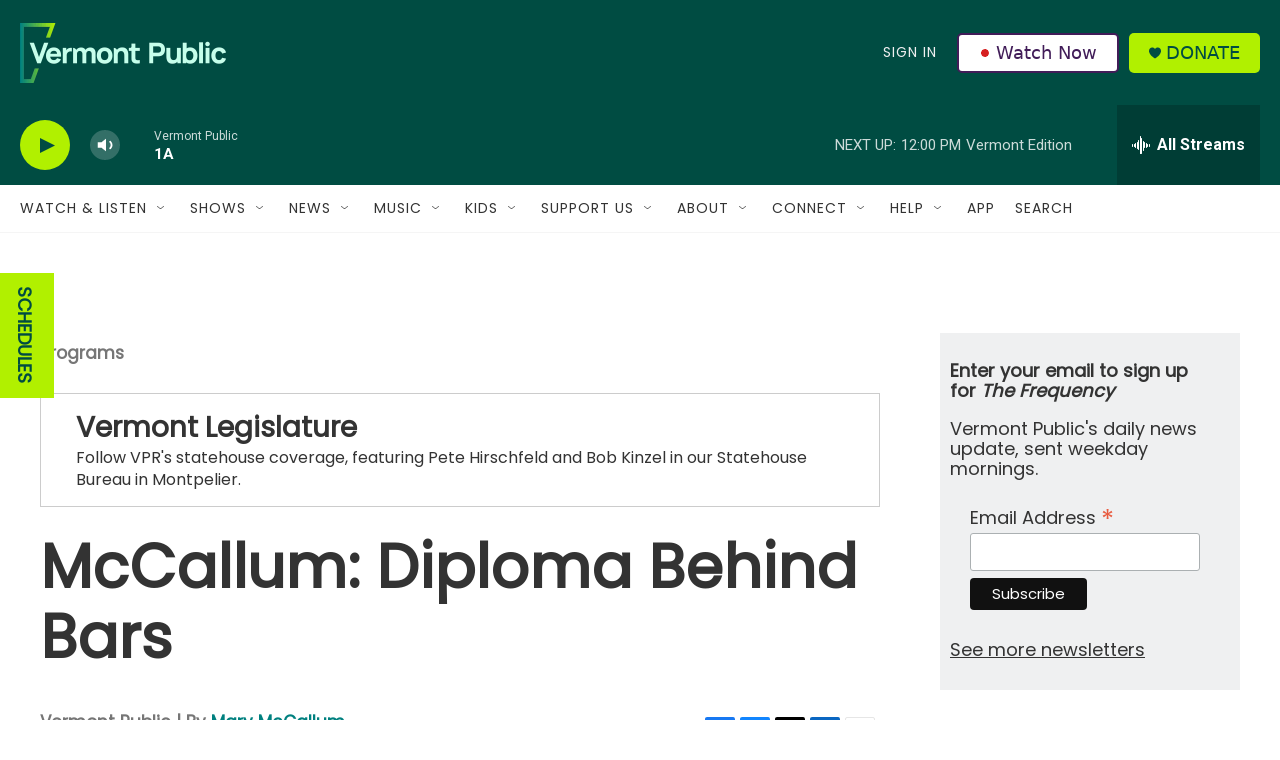

--- FILE ---
content_type: text/html; charset=utf-8
request_url: https://www.google.com/recaptcha/api2/aframe
body_size: 268
content:
<!DOCTYPE HTML><html><head><meta http-equiv="content-type" content="text/html; charset=UTF-8"></head><body><script nonce="n6Volxps3G9jAO7IO2UWWA">/** Anti-fraud and anti-abuse applications only. See google.com/recaptcha */ try{var clients={'sodar':'https://pagead2.googlesyndication.com/pagead/sodar?'};window.addEventListener("message",function(a){try{if(a.source===window.parent){var b=JSON.parse(a.data);var c=clients[b['id']];if(c){var d=document.createElement('img');d.src=c+b['params']+'&rc='+(localStorage.getItem("rc::a")?sessionStorage.getItem("rc::b"):"");window.document.body.appendChild(d);sessionStorage.setItem("rc::e",parseInt(sessionStorage.getItem("rc::e")||0)+1);localStorage.setItem("rc::h",'1769616212547');}}}catch(b){}});window.parent.postMessage("_grecaptcha_ready", "*");}catch(b){}</script></body></html>